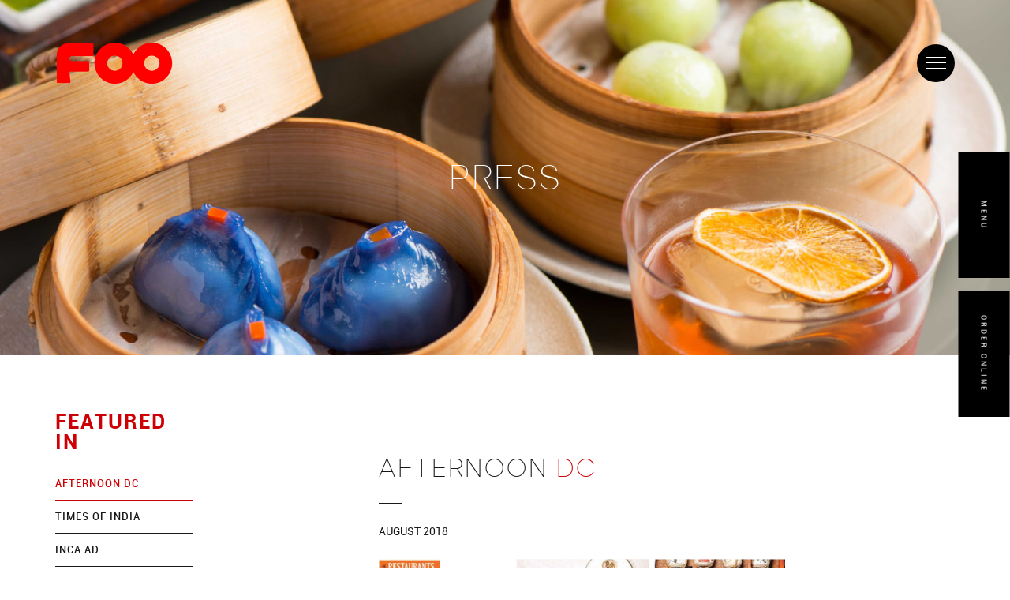

--- FILE ---
content_type: text/html; charset=UTF-8
request_url: https://fooasiantapas.com/press/
body_size: 4456
content:
<!DOCTYPE html>
<html lang="en">
<head>
	<title>See What the Press Says About Our Foo Asian Tapas</title>
	<meta name="description" content="Discover why the press loves Foo. From bold Asian food to standout Asian tapas, see why we're a top pan Asian restaurant.">
  	<meta name="keywords" content="Asian food">
  	<link rel="alternate" href="https://fooasiantapas.com/press/" hreflang="en"/>
	<meta charset="utf-8">
<meta name="viewport" content="width=device-width, initial-scale=1.0">
<meta name="description" content="The Foo Dining Experience is more than a meal-it's a shared experience that celebrates modern    
    Asian flavors and design">
<link rel="icon" href="https://fooasiantapas.com/favicon.ico" type="image/x-icon">
<link rel="stylesheet" type="text/css" href="https://fooasiantapas.com/css/boostrap.css">
<link rel="stylesheet" type="text/css" href="https://fooasiantapas.com/css/lightgallery.min.css">
<link rel="stylesheet" type="text/css" href="https://fooasiantapas.com/css/wow.css">
<link rel="stylesheet" type="text/css" href="https://fooasiantapas.com/css/owl.carousel.min.css">
<link rel="stylesheet" type="text/css" href="https://fooasiantapas.com/css/home.css">
<link rel="stylesheet" type="text/css" href="https://fooasiantapas.com/css/jquery.ptTimeSelect.css">
<link rel="stylesheet" type="text/css" href="https://fooasiantapas.com/css/common.css">

<!-- Global site tag (gtag.js) - Google Analytics -->
<!-- <script async src="https://www.googletagmanager.com/gtag/js?id=G-C6B0H0EQZF"></script>
<script>
  window.dataLayer = window.dataLayer || [];
  function gtag(){dataLayer.push(arguments);}
  gtag('js', new Date());

  gtag('config', 'G-C6B0H0EQZF');
</script> -->

<!-- Google tag (gtag.js) <script async src="https://www.googletagmanager.com/gtag/js?id=G-C9EY633MZG"></script> <script>   window.dataLayer = window.dataLayer || [];   function gtag(){dataLayer.push(arguments);}   gtag('js', new Date());   gtag('config', 'G-C9EY633MZG'); </script> -->

<!-- Google Tag Manager -->
<script>(function(w,d,s,l,i){w[l]=w[l]||[];w[l].push({'gtm.start':
new Date().getTime(),event:'gtm.js'});var f=d.getElementsByTagName(s)[0],
j=d.createElement(s),dl=l!='dataLayer'?'&l='+l:'';j.async=true;j.src=
'https://www.googletagmanager.com/gtm.js?id='+i+dl;f.parentNode.insertBefore(j,f);
})(window,document,'script','dataLayer','GTM-K4R4DKF7');</script>
<!-- End Google Tag Manager -->
 
<!-- Google tag (gtag.js) --> 
 <!-- <script async src="https://www.googletagmanager.com/gtag/js?id=G-C9EY633MZG"></script> <script> window.dataLayer = window.dataLayer || []; function gtag(){dataLayer.push(arguments);} gtag('js', new Date()); gtag('config', 'G-C9EY633MZG'); </script> -->

<!-- Google tag (gtag.js) --> <script async src="https://www.googletagmanager.com/gtag/js?id=G-C9EY633MZG"></script> <script> window.dataLayer = window.dataLayer || []; function gtag(){dataLayer.push(arguments);} gtag('js', new Date()); gtag('config', 'G-C9EY633MZG'); </script>



<!-- Meta Pixel Code -->
<!-- <script>
!function(f,b,e,v,n,t,s)
{if(f.fbq)return;n=f.fbq=function(){n.callMethod?
n.callMethod.apply(n,arguments):n.queue.push(arguments)};
if(!f._fbq)f._fbq=n;n.push=n;n.loaded=!0;n.version='2.0';
n.queue=[];t=b.createElement(e);t.async=!0;
t.src=v;s=b.getElementsByTagName(e)[0];
s.parentNode.insertBefore(t,s)}(window, document,'script',
'https://connect.facebook.net/en_US/fbevents.js');
fbq('init', '779953417319795');
fbq('track', 'PageView');
</script>
<noscript><img height="1" width="1" style="display:none"
src="https://www.facebook.com/tr?id=779953417319795&ev=PageView&noscript=1"
/></noscript> -->
<!-- End Meta Pixel Code -->

<!-- Meta Pixel Code -->
<script>
!function(f,b,e,v,n,t,s)
{if(f.fbq)return;n=f.fbq=function(){n.callMethod?
n.callMethod.apply(n,arguments):n.queue.push(arguments)};
if(!f._fbq)f._fbq=n;n.push=n;n.loaded=!0;n.version='2.0';
n.queue=[];t=b.createElement(e);t.async=!0;
t.src=v;s=b.getElementsByTagName(e)[0];
s.parentNode.insertBefore(t,s)}(window, document,'script',
'https://connect.facebook.net/en_US/fbevents.js');
fbq('init', '1965522560858769');
fbq('track', 'PageView');
</script>
<noscript><img height="1" width="1" style="display:none"
src="https://www.facebook.com/tr?id=1965522560858769&ev=PageView&noscript=1"
/></noscript>
<!-- End Meta Pixel Code -->

<script type="application/ld+json">
{
  "@context": "https://schema.org",
  "@type": "Organization",
  "name": "Foo",
  "alternateName": "Foo Asian Tapas",
  "url": "https://fooasiantapas.com/",
  "logo": "https://fooasiantapas.com/images/common/logo.png",
  "contactPoint": {
    "@type": "ContactPoint",
    "telephone": "86574 07773",
    "contactType": "reservations",
    "contactOption": "TollFree",
    "areaServed": "IN",
    "availableLanguage": "en"
  },
  "sameAs": [
    "https://www.facebook.com/FooIndia",
    "https://www.instagram.com/fooindia/"
  ]
}
</script>

</head>
<body>
<!-- Google Tag Manager (noscript) -->
<noscript><iframe src="https://www.googletagmanager.com/ns.html?id=GTM-K4R4DKF7"
height="0" width="0" style="display:none;visibility:hidden"></iframe></noscript>
<!-- End Google Tag Manager (noscript) -->


<header>
	<div class="fw mfw">
		<a href="https://fooasiantapas.com/" class="logo"><img src="https://fooasiantapas.com/images/common/logo.png" alt="Foo Asian Tapas Official Logo" class="fw mfw"></a>
		<div class="menuicon pc_menuicon">
			<span>&nbsp;</span>
			<span>&nbsp;</span>
			<span>&nbsp;</span>
			<span>&nbsp;</span>
		</div>
		<div class="nav dn mdn wow fadeIn animated">
			<div class="fw mfw pxy mpxy mobiletop">				
				<a href="https://fooasiantapas.com/" class="logo_menu_inside hidden-xs"><img src="https://fooasiantapas.com/images/common/logo.png" alt="Foo Asian Tapas Official Logo" class="fw mfw"></a>
				<div class="fw mfw ht1 mht1"></div>
				<ul>
					<li class="i hidden-xs">
						<a href="https://fooasiantapas.com/menu" class="" >MENU</a>
						<span class="fw mfw ht1 mht1 bg18">&nbsp;</span>
					</li>
					<li class="i visible-xs">
						<a href="javascript:void(0);" class="submenu " >MENU</a>
						<ul class="mdn">
							<li><a href="https://fooasiantapas.com/menu#eat" class="" >EAT</a></li>
							<li><a href="https://fooasiantapas.com/menu#drink" class="" >DRINK</a></li>
						</ul>
						<span class="fw mfw ht1 mht1 bg18">&nbsp;</span>
					</li>
					<li class="ii">
						<a href="https://fooasiantapas.com/about" class="" >ABOUT</a>
						<span class="fw mfw ht1 mht1 bg18">&nbsp;</span>
					</li>
					<li class="iii">
						<a href="https://fooasiantapas.com/press" class="active" >PRESS</a>
						<span class="fw mfw ht1 mht1 bg18">&nbsp;</span>
					</li>
					<li class="iiii hidden-xs">
						<a href="https://fooasiantapas.com/reservations" class="" >RESERVATIONS</a>
						<span class="fw mfw ht1 mht1 bg18">&nbsp;</span>
					</li>
					<li class="iiii visible-xs">
						<a href="javascript:void(0);" class="submenu " >RESERVATIONS</a>
						<ul class="mdn">
							<li>
								<a href="javascript:void(0);" class="submenuchild " ><span>&nbsp;</span>MUMBAI</a>
								<ul class="mdn">									
									<li><a href="https://fooasiantapas.com/reservations#lower-parel" class="" >LOWER PAREL</a></li>
									<li><a href="https://fooasiantapas.com/reservations#churchgate" class="" >CHURCHGATE</a></li>
									<li><a href="https://fooasiantapas.com/reservations#andheri" class="" >ANDHERI</a></li>
									<li><a href="https://fooasiantapas.com/reservations#bandra-west" class="" >BANDRA WEST</a></li>
									<li><a href="https://fooasiantapas.com/reservations#bkc" class="" >BKC</a></li>
									<li><a href="https://fooasiantapas.com/reservations#powai" class="" >POWAI</a></li>
									<li><a href="https://fooasiantapas.com/reservations#goregaon-e" class="" >GOREGAON E</a></li>
									<li><a href="https://fooasiantapas.com/reservations#thane" class="" >THANE</a></li>
								</ul>
							</li>
							<li class="ka">
								<a href="javascript:void(0);" class="submenuchild " ><span>&nbsp;</span>BENGALURU</a>
								<ul class="mdn">									
									<li><a href="https://fooasiantapas.com/reservations#brigade-road" class="" >BRIGADE ROAD</a></li>									
									<li><a href="https://fooasiantapas.com/reservations#rajajinagar" class="" >RAJAJINAGAR</a></li>
								</ul>
							</li>
							<li class="ka">
								<a href="javascript:void(0);" class="submenuchild " ><span>&nbsp;</span>AHMEDABAD</a>
								<ul class="mdn">									
									<li><a href="https://fooasiantapas.com/reservations#thaltej" class="" >THALTEJ</a></li>
								</ul>
							</li>
							<li class="ka">
								<a href="javascript:void(0);" class="submenuchild " ><span>&nbsp;</span>HYDERABAD</a>
								<ul class="mdn">									
									<li><a href="https://fooasiantapas.com/reservations#madhapur" class="" >MADHAPUR</a></li>
								</ul>
							</li>
						</ul>
						<span class="fw mfw ht1 mht1 bg18">&nbsp;</span>
					</li>
					<li class="iiiii">
						<a href="https://orders.fooasiantapas.com/order-online/" target="_blank">ORDER ONLINE</a>
					</li>
				</ul>
				<div class="social fw mfw txc">
					<a href="https://fooasiantapas.com/reservations" class="ic_call i">&nbsp;</a>
					<a href="https://www.instagram.com/fooindia/?igshid=YmMyMTA2M2Y%3D" target="_blank" class="ic_inst ii">&nbsp;</a>
					<a href="https://www.facebook.com/FooIndia" target="_blank" class="ic_fb iii">&nbsp;</a>
				</div>
			</div>
		</div>
	</div>
</header>


<div class="menuorder hidden-xs">
	<a href="https://fooasiantapas.com/menu" class="">MENU</a>
	<a href="https://orders.fooasiantapas.com/order-online/" target="_blank">ORDER ONLINE</a>
</div><link rel="stylesheet" type="text/css" href="https://fooasiantapas.com/css/selectbox.css">
<link rel="stylesheet" type="text/css" href="https://fooasiantapas.com/css/press.css">

<section class="commonClass" id="HomePage">
	
<section class="pr mpr banner">
	<img src="https://fooasiantapas.com/images/press/banner.jpg" alt="Press Coverage Banner" class="fw pxy hidden-xs">
	<img src="https://fooasiantapas.com/images/press/mobile/banner.jpg" alt="Foo Press Banner for Mobile" class="fw pxb visible-xs">
	<h2 class="pxy mpxy"><span class="wow fadeInUp slow animated dib">PRESS</span></h2>
</section>

<section>
	<div class="fw press">
		<div class="container-fluid">
			<div class="row">
				<div class="col-md-2 col-xs-12">
					<div class="fw mpr leftdesc">
						<h6 class="active mdn">FEATURED IN</h6>
						<ul class="listnews tab mdn">
							<li rel="Afternoon" class="active">AFTERNOON DC</li>
							<li rel="Times">TIMES OF INDIA</li>
							<li rel="Inca">INCA AD</li>
							<li rel="Forbes">FORBES</li>
							<li rel="Uppercrust">UPPERCRUST</li>
							<li rel="Man">MAN’S WORLD</li>
						</ul>
						<div class="fw visible-xs selectbox_main">
							<select id="select">
								<option value="Afternoon">AFTERNOON DC</option>
								<option value="Times">TIMES OF INDIA</option>
								<option value="Inca">INCA AD</option>
								<option value="Forbes">FORBES</option>
								<option value="Uppercrust">UPPERCRUST</option>
								<option value="Man">MAN’S WORLD</option>
							</select>
						</div>
					</div>
				</div>
				<div class="col-md-8 col-md-offset-1 col-xs-12 col-xs-offset-0">
				<div class="row">
				<div class="col-md-8 col-md-offset-2 col-xs-12 col-xs-offset-0">
					<div class="fw mfw" id="lightgallery">
						<a href="https://fooasiantapas.com/images/press/large/press_afternoon_dc.jpg"  alt="Foo Asian Tapas in Afternoon DC" id="Afternoon" class="tabdesc" style="display: block;">
							<div class="fwp mfwp rightdesc">
								<div class="fw text_above wow fadeInUp slow animated">
									<h4>AFTERNOON <span>DC</span></h4>
									<div class="fw f0"><div class="dashline">&nbsp;</div></div>
									<h6>AUGUST 2018<br><br><br></h6>
								</div>
								<div class="fwp mfwp report_imgs">
									<img src="https://fooasiantapas.com/images/press/press_afternoon_dc.jpg" alt="Foo Asian Tapas in Afternoon DC" class="fw mfw">
									<div class="overlaylight pxy mpxy">&nbsp;</div>
									<div class="plus pxy mpxy">&nbsp;</div>
								</div>
							</div>
						</a>
						<a href="https://fooasiantapas.com/images/press/large/press_times_of_india.jpg" alt="Foo Press Times of India" id="Times" class="tabdesc dn mdn">
							<div class="fwp mfwp rightdesc">
								<div class="fw text_above">
									<h4>TIMES OF <span>INDIA</span></h4>
									<div class="fw f0"><div class="dashline">&nbsp;</div></div>
									<h6>AUGUST 2018<br><br><br></h6>
								</div>
								<div class="fwp mfwp report_imgs">
									<img src="https://fooasiantapas.com/images/press/press_times_of_india.jpg" alt="Foo Press Times of India" class="fw mfw">
									<div class="overlaylight pxy mpxy">&nbsp;</div>
									<div class="plus pxy mpxy">&nbsp;</div>
								</div>
							</div>
						</a>
						<a href="https://fooasiantapas.com/images/press/large/press_inca_ad.jpg" alt="Foo Featured in Inca Ad" id="Inca" class="tabdesc dn mdn">
							<div class="fwp mfwp rightdesc">
								<div class="fw text_above">
									<h4><span>INCA</span> AD</h4>
									<div class="fw f0"><div class="dashline">&nbsp;</div></div>
									<h6>AUGUST 2018<br><br><br></h6>
								</div>
								<div class="fwp mfwp report_imgs">
									<img src="https://fooasiantapas.com/images/press/press_inca_ad.jpg" alt="Foo Featured in Inca Ad" class="fw mfw">
									<div class="overlaylight pxy mpxy">&nbsp;</div>
									<div class="plus pxy mpxy">&nbsp;</div>
								</div>
							</div>
						</a>
						<a href="https://fooasiantapas.com/images/press/large/press_forbes.jpg" alt="Foo Asian Tapas featured in Forbes" id="Forbes" class="tabdesc dn mdn">
							<div class="fwp mfwp rightdesc">
								<div class="fw text_above">
									<h4><span>FORBES</span></h4>
									<div class="fw f0"><div class="dashline">&nbsp;</div></div>
									<h6>SEPTEMBER 2018<br><br><br></h6>
								</div>
								<div class="fwp mfwp report_imgs">
									<img src="https://fooasiantapas.com/images/press/press_forbes.jpg" alt="Foo Asian Tapas featured in Forbes" class="fw mfw">
									<div class="overlaylight pxy mpxy">&nbsp;</div>
									<div class="plus pxy mpxy">&nbsp;</div>
								</div>
							</div>
						</a>
						<a href="https://fooasiantapas.com/images/press/large/press_uppercrust.jpg" alt="Presee Release Foo Asian Tapas Mumbai restaurant" id="Uppercrust" class="tabdesc dn mdn">
							<div class="fwp mfwp rightdesc">
								<div class="fw text_above">
									<h4><span>UPPERCRUST</span></h4>
									<div class="fw f0"><div class="dashline">&nbsp;</div></div>
									<h6>SEPTEMBER 2018<br><br><br></h6>
								</div>
								<div class="fwp report_imgs">
									<img src="https://fooasiantapas.com/images/press/press_uppercrust.jpg" alt="Presee Release Foo Asian Tapas Mumbai restaurant" class="fw mfw">
									<div class="overlaylight pxy mpxy">&nbsp;</div>
									<div class="plus pxy mpxy">&nbsp;</div>
								</div>
							</div>
						</a>
						<a href="https://fooasiantapas.com/images/press/large/press_mans_world.jpg" alt="Foo Asian Tapas Mumbai dining press release" id="Man" class="tabdesc dn mdn">
							<div class="fwp mfwp rightdesc">
								<div class="fw text_above">
									<h4>MAN’S<span> WORLD</span></h4>
									<div class="fw f0"><div class="dashline">&nbsp;</div></div>
									<h6>SEPTEMBER 2018<br><br><br></h6>
								</div>
								<div class="fwp report_imgs">
									<img src="https://fooasiantapas.com/images/press/press_mans_world.jpg" alt="Foo Asian Tapas Mumbai dining press release" class="fw mfw">
									<div class="overlaylight pxy mpxy">&nbsp;</div>
									<div class="plus pxy mpxy">&nbsp;</div>
								</div>
							</div>
						</a>
					</div>
				</div>
				</div>
				</div>
			</div>
		</div>
	</div>
</section>

</section>


<footer class="pr">
	<div class="fw ht1 mht1 bg18">&nbsp;</div>
	<div class="fw footer">
		<div class="leftdesc">
			<a href="javascript:void(0);" class="logo_footer"><img src="https://fooasiantapas.com/images/common/logo.png" alt="Foo Asian Tapas Official Logo" class="fw"></a>
			<div class="social_footer social fw">
				<div class="fw">
					<a href="https://fooasiantapas.com/connect" class="ic_call">&nbsp;</a>
					<a href="https://www.instagram.com/fooindia/?igshid=YmMyMTA2M2Y%3D" target="_blank" class="ic_inst">&nbsp;</a>
					<a href="https://www.facebook.com/FooIndia" target="_blank" class="ic_fb">&nbsp;</a>
				</div>
				<p class="termsprivacy fw hidden-xs"><a href="https://fooasiantapas.com/terms-and-conditions">TERMS & CONDITIONS</a> AND <a href="https://fooasiantapas.com/privacy-policy">PRIVACY POLICY</a></p>
				<p class="termsprivacy fw visible-xs"><a href="https://fooasiantapas.com/terms-and-conditions">TERMS & CONDITIONS</a> & <a href="https://fooasiantapas.com/privacy-policy">PRIVACY POLICY</a></p>
			</div>
		</div>
		<div class="rightdesc">
			<div class="fw">
				<p>©<a href="http://pebblestreet.in/" target="_blank">Pebble Street Hospitality</a> 2024</p><br>
				<p>Designed By <a href="http://www.dingbat.co.in/" target="_blank">Dingbat</a></p>
				
			</div>
		</div>
	</div>

<div class="scrollarrowup">&nbsp;</div>
</footer>
</body>
</html><script type="text/javascript" src="https://fooasiantapas.com/js/jquery-3.5.1.min.js"></script>
<script type="text/javascript" src="https://fooasiantapas.com/js/jquery.validate.min.js"></script>
<script type="text/javascript" src="https://fooasiantapas.com/js/lightgallery.min.js"></script>
<script type="text/javascript" src="https://fooasiantapas.com/js/owl.carousel.min.js"></script>
<!-- <script type="text/javascript" src="https://fooasiantapas.com/js/instahistory.js"></script> -->
<script type="text/javascript" src="https://fooasiantapas.com/js/marquee3k.min.js"></script>
<script type="text/javascript" src="https://fooasiantapas.com/js/jquery.nicescroll.min.js"></script>
<script type="text/javascript" src="https://fooasiantapas.com/js/wow.min.js"></script>
<script type="text/javascript" src="https://fooasiantapas.com/js/jquery.ptTimeSelect.js"></script>
<!-- <link rel="stylesheet" type="text/css" href="http://ajax.googleapis.com/ajax/libs/jqueryui/1.8.21/themes/redmond/jquery-ui.css" /> -->
<script type="text/javascript" src="https://fooasiantapas.com/js/main.js"></script>
<script type="text/javascript">

$(document).ready(function(){


new WOW().init();
$('#lightgallery').lightGallery();


$("header .menuicon").click(function(){
    $(this).toggleClass('active')
    $(this).next().toggleClass('active')
});



$("header .menuicon").click(function(){
    $(this).next().toggleClass('fadeInUp_aa')
});

$(".menuorder a:first-child").click(function(){
    $(this).toggleClass('active')
});

// $(".nav ul li.submenu").click(function() {
//     $('.nav ul li.submenu ul').slideUp();
//     $('.nav ul li.submenu').removeClass('active');
//     $(this).addClass('active');
//     $(this).find('ul').slideToggle();
// });


$(".nav ul li .submenu").click(function(){
    if ($(this).hasClass('active')) {
        $('.nav ul li .submenu').removeClass('active');
        $('.nav ul li .submenu').next().slideUp();
        return true;
    }
  
    $('.nav ul li .submenu').removeClass('active');
    $('.nav ul li .submenu').next().slideUp();
  
    $(this).addClass('active');
    $(this).next().slideDown();
});

$(".nav ul li .submenuchild").click(function(){
    if ($(this).hasClass('active')) {
        $('.nav ul li .submenuchild').removeClass('active');
        $('.nav ul li .submenuchild').next().slideUp();
        // $(this).parent().parent().siblings().removeClass('active');
        return true;
    }
  
    $('.nav ul li .submenuchild').removeClass('active');
    $('.nav ul li .submenuchild').next().slideUp();

        // $(this).parent().parent().siblings().removeClass('active');
  
    // $(this).parent().parent().siblings().addClass('active');
    $(this).addClass('active');
    $(this).next().slideDown();
});

// $(".nav ul li .submenuchild").click(function(){
//   if ($(this).hasClass('active')) {
//     $('.nav ul li .submenuchild').removeClass('active');
//     $('.nav ul li .submenuchild').next().slideUp();
//     return false;
//   }
  
//     $('.nav ul li .submenuchild').removeClass('active');
//     $('.nav ul li .submenuchild').next().slideUp();
  
//     $(this).addClass('active');
//     $(this).next().slideDown();
// });
	
});

$(document).ready(function() {
    var $window = $(window);

    function checkWidth() {
        var windowsize = $window.width();
        if (windowsize > 768) {
            $("header .nav").click(function(){
    $(this).removeClass('active')
    $(this).prev().removeClass('active')
    $(this).removeClass('fadeInUp_aa')    
});

        }
    }
    checkWidth();
    $(window).resize(checkWidth);
});
</script>
<script type="text/javascript" src="https://fooasiantapas.com/js/jquery.selectBox.js"></script>
<script type="text/javascript">
	
$(document).ready(function(){


$(window).scroll(function() {
 var scrollDistance = $(window).scrollTop() - 0;
 $('.scrollarrowuplink').each(function(i) {
     if ($(this).position().top <= scrollDistance) {
                $('.scrollarrowup .active').removeClass('active');
                $('.scrollarrowup').eq(i).addClass('active');
     } else {
         $('.scrollarrowup').eq(i).removeClass('active');
     }
 });
}).scroll();

$(function() {
        $('#select').change(function(){
            $('.tabdesc').hide();
            $('#' + $(this).val()).show();
        });
    });



});


$(document).ready(function() {
    $("select").selectBox({keepInViewport:false,mobile:true});
});
</script>


--- FILE ---
content_type: text/css
request_url: https://fooasiantapas.com/css/boostrap.css
body_size: 2430
content:
*{-webkit-box-sizing:border-box;-moz-box-sizing:border-box;box-sizing:border-box}*:before,*:after{-webkit-box-sizing:border-box;-moz-box-sizing:border-box;box-sizing:border-box}.clearfix:before,.clearfix:after,.dl-horizontal dd:before,.dl-horizontal dd:after,.container:before,.container:after,.container-fluid:before,.container-fluid:after,.row:before,.row:after,.form-horizontal .form-group:before,.form-horizontal .form-group:after,.btn-toolbar:before,.btn-toolbar:after,.btn-group-vertical>.btn-group:before,.btn-group-vertical>.btn-group:after,.nav:before,.nav:after,.navbar:before,.navbar:after,.navbar-header:before,.navbar-header:after,.navbar-collapse:before,.navbar-collapse:after,.pager:before,.pager:after,.panel-body:before,.panel-body:after,.modal-footer:before,.modal-footer:after{display:table;content:" "}.clearfix:after,.dl-horizontal dd:after,.container:after,.container-fluid:after,.row:after,.form-horizontal .form-group:after,.btn-toolbar:after,.btn-group-vertical>.btn-group:after,.nav:after,.navbar:after,.navbar-header:after,.navbar-collapse:after,.pager:after,.panel-body:after,.modal-footer:after{clear:both}.row{margin-right:-15px;margin-left:-15px}.container{padding-right:15px;padding-left:15px;margin-right:auto;margin-left:auto}.container-fluid{padding-right:15px;padding-left:15px;margin-right:auto;margin-left:auto}@media (min-width:768px){.container{width:750px}}@media (min-width:992px){.container{width:970px}}@media (min-width:1200px){.container{width:1140px}}.col-xs-1,.col-sm-1,.col-md-1,.col-lg-1,.col-xs-2,.col-sm-2,.col-md-2,.col-md-2-5,.col-lg-2,.col-xs-3,.col-sm-3,.col-md-3,.col-lg-3,.col-xs-4,.col-sm-4,.col-md-4,.col-lg-4,.col-xs-5,.col-sm-5,.col-md-5,.col-lg-5,.col-xs-6,.col-sm-6,.col-md-6,.col-lg-6,.col-xs-7,.col-sm-7,.col-md-7,.col-lg-7,.col-xs-8,.col-sm-8,.col-md-8,.col-lg-8,.col-xs-9,.col-sm-9,.col-md-9,.col-lg-9,.col-xs-10,.col-sm-10,.col-md-10,.col-lg-10,.col-xs-11,.col-sm-11,.col-md-11,.col-lg-11,.col-xs-12,.col-sm-12,.col-md-12,.col-lg-12{position:relative;min-height:1px;padding-right:15px;padding-left:15px}.col-xs-1,.col-xs-2,.col-xs-3,.col-xs-4,.col-xs-5,.col-xs-6,.col-xs-7,.col-xs-8,.col-xs-9,.col-xs-10,.col-xs-11,.col-xs-12{float:left}.col-xs-12{width:100%}.col-xs-11{width:91.66666667%}.col-xs-10{width:83.33333333%}.col-xs-9{width:75%}.col-xs-8{width:66.66666667%}.col-xs-7{width:58.33333333%}.col-xs-6{width:50%}.col-xs-5{width:41.66666667%}.col-xs-4{width:33.33333333%}.col-xs-3{width:25%}.col-xs-2{width:16.66666667%}.col-xs-1{width:8.33333333%}.col-xs-offset-12{margin-left:100%}.col-xs-offset-11{margin-left:91.66666667%}.col-xs-offset-10{margin-left:83.33333333%}.col-xs-offset-9{margin-left:75%}.col-xs-offset-8{margin-left:66.66666667%}.col-xs-offset-7{margin-left:58.33333333%}.col-xs-offset-6{margin-left:50%}.col-xs-offset-5{margin-left:41.66666667%}.col-xs-offset-4{margin-left:33.33333333%}.col-xs-offset-3{margin-left:25%}.col-xs-offset-2{margin-left:16.66666667%}.col-xs-offset-1{margin-left:8.33333333%}.col-xs-offset-0{margin-left:0}@media (min-width:768px){.col-sm-1,.col-sm-2,.col-sm-3,.col-sm-4,.col-sm-5,.col-sm-6,.col-sm-7,.col-sm-8,.col-sm-9,.col-sm-10,.col-sm-11,.col-sm-12{float:left}.col-sm-12{width:100%}.col-sm-11{width:91.66666667%}.col-sm-10{width:83.33333333%}.col-sm-9{width:75%}.col-sm-8{width:66.66666667%}.col-sm-7{width:58.33333333%}.col-sm-6{width:50%}.col-sm-5{width:41.66666667%}.col-sm-4{width:33.33333333%}.col-sm-3{width:25%}.col-sm-2{width:16.66666667%}.col-sm-1{width:8.33333333%}.col-sm-offset-12{margin-left:100%}.col-sm-offset-11{margin-left:91.66666667%}.col-sm-offset-10{margin-left:83.33333333%}.col-sm-offset-9{margin-left:75%}.col-sm-offset-8{margin-left:66.66666667%}.col-sm-offset-7{margin-left:58.33333333%}.col-sm-offset-6{margin-left:50%}.col-sm-offset-5{margin-left:41.66666667%}.col-sm-offset-4{margin-left:33.33333333%}.col-sm-offset-3{margin-left:25%}.col-sm-offset-2{margin-left:16.66666667%}.col-sm-offset-1{margin-left:8.33333333%}.col-sm-offset-0{margin-left:0}}@media (min-width:992px){.col-md-1,.col-md-2,.col-md-2-5,.col-md-3,.col-md-4,.col-md-5,.col-md-6,.col-md-7,.col-md-8,.col-md-9,.col-md-10,.col-md-11,.col-md-12{float:left}.col-md-12{width:100%}.col-md-11{width:91.66666667%}.col-md-10{width:83.33333333%}.col-md-9{width:75%}.col-md-8{width:66.66666667%}.col-md-7{width:58.33333333%}.col-md-6{width:50%}.col-md-5{width:41.66666667%}.col-md-4{width:33.33333333%}.col-md-3{width:25%}.col-md-2-5{width:20%}.col-md-2{width:16.66666667%}.col-md-1{width:8.33333333%}.col-md-offset-12{margin-left:100%}.col-md-offset-11{margin-left:91.66666667%}.col-md-offset-10{margin-left:83.33333333%}.col-md-offset-9{margin-left:75%}.col-md-offset-8{margin-left:66.66666667%}.col-md-offset-7{margin-left:58.33333333%}.col-md-offset-6{margin-left:50%}.col-md-offset-5{margin-left:41.66666667%}.col-md-offset-4{margin-left:33.33333333%}.col-md-offset-3{margin-left:25%}.col-md-offset-2{margin-left:16.66666667%}.col-md-offset-1{margin-left:8.33333333%}.col-md-offset-0{margin-left:0}}@media (min-width:1200px){.col-lg-1,.col-lg-2,.col-lg-3,.col-lg-4,.col-lg-5,.col-lg-6,.col-lg-7,.col-lg-8,.col-lg-9,.col-lg-10,.col-lg-11,.col-lg-12{float:left}.col-lg-12{width:100%}.col-lg-11{width:91.66666667%}.col-lg-10{width:83.33333333%}.col-lg-9{width:75%}.col-lg-8{width:66.66666667%}.col-lg-7{width:58.33333333%}.col-lg-6{width:50%}.col-lg-5{width:41.66666667%}.col-lg-4{width:33.33333333%}.col-lg-3{width:25%}.col-lg-2{width:16.66666667%}.col-lg-1{width:8.33333333%}.col-lg-offset-12{margin-left:100%}.col-lg-offset-11{margin-left:91.66666667%}.col-lg-offset-10{margin-left:83.33333333%}.col-lg-offset-9{margin-left:75%}.col-lg-offset-8{margin-left:66.66666667%}.col-lg-offset-7{margin-left:58.33333333%}.col-lg-offset-6{margin-left:50%}.col-lg-offset-5{margin-left:41.66666667%}.col-lg-offset-4{margin-left:33.33333333%}.col-lg-offset-3{margin-left:25%}.col-lg-offset-2{margin-left:16.66666667%}.col-lg-offset-1{margin-left:8.33333333%}.col-lg-offset-0{margin-left:0}}.visible-xs{display:none!important}@media (max-width:767px){.hidden-xs{display:none!important}.visible-xs{display:block!important}}@media (min-width:768px) and (max-width:991px){.hidden-sm{display:none}}@media (min-width:992px) and (max-width:1199px){.hidden-md{display:none}}@media (min-width:1200px){.hidden-lg{display:none}}html,body,div,span,applet,object,iframe,h1,h2,h3,h4,h5,h6,p,blockquote,pre,a,abbr,acronym,address,big,cite,code,del,dfn,em,font,img,ins,kbd,q,s,samp,small,strike,strong,sub,sup,tt,var,b,u,i,center,dl,dt,dd,ol,ul,li,fieldset,form,label,legend,table,caption,tbody,tfoot,thead,tr,th,td{margin:0;padding:0;border:0;outline:0;font-size:100%;vertical-align:baseline;text-decoration:none;background:#fff0;font-weight:400}body{line-height:1}ol,ul{list-style:none}blockquote,q{quotes:none}blockquote:before,blockquote:after,q:before,q:after{content:'';content:none}:focus{outline:0}ins{text-decoration:none}del{text-decoration:line-through}table{border-collapse:collapse;border-spacing:0}form textarea{resize:none}a:hover,a:focus,a:active{text-decoration:none!important;color:inherit;outline:none!important}html{-webkit-text-size-adjust:100%;-ms-text-size-adjust:100%;margin:0}@media (min-width:767px){.ht0,.ht1,.ht2,.ht3,.ht4,.ht5,.ht6,.ht7,.ht8,.ht9,.ht10,.ht11,.ht12,.ht13,.ht14,.ht15,.ht20,.ht30,.ht40,.ht50,.ht60,.ht70,.ht80,.ht90,.ht100,.ht110,.ht120,.ht130,.ht140,.ht150,.ht160,.ht170,.ht180,.ht190,.ht200{width:100%;float:left;font-size:0}.ht0{height:0}.ht1{height:1px}.ht2{height:2px}.ht3{height:3px}.ht4{height:4px}.ht5{height:5px}.ht6{height:6px}.ht7{height:7px}.ht8{height:8px}.ht9{height:9px}.ht10{height:10px}.ht11{height:11px}.ht12{height:12px}.ht13{height:13px}.ht14{height:14px}.ht15{height:15px}.ht20{height:20px}.ht30{height:30px}.ht40{height:40px}.ht50{height:50px}.ht60{height:60px}.ht70{height:70px}.ht80{height:80px}.ht90{height:90px}.ht100{height:100px}.ht110{height:110px}.ht120{height:120px}.ht130{height:130px}.ht140{height:140px}.ht150{height:150px}.ht160{height:160px}.ht170{height:170px}.ht180{height:180px}.ht190{height:190px}.ht200{height:200px}.fw,.fwp,.fwh,.fwpc,.fwvh,section,footer,header{width:100%;float:left}.fwp{position:relative}.fwh{height:100%}.fwvh{height:100vh}.fwp,.pr{position:relative}.plb{position:absolute;left:0;bottom:0}.plt{position:absolute;left:0;top:0}.prb{position:absolute;right:0;bottom:0}.prt{position:absolute;right:0;top:0}.pxy{position:absolute;left:50%;top:50%;transform:translate(-50%,-50%)}.ply{position:absolute;left:0;top:50%;transform:translateY(-50%)}.pry{position:absolute;right:0;top:50%;transform:translateY(-50%)}.pxt{position:absolute;left:50%;top:0;transform:translateX(-50%)}.pxb{position:absolute;left:50%;bottom:0;transform:translateX(-50%)}.f0{font-size:0}.pd{padding:0}.pdl{padding-left:0}.pdr{padding-right:0}.mg{margin:0}.txc{text-align:center}.txl{text-align:left}.txr{text-align:right}.fl{float:left}.fnone{float:none!important}.fr{float:right}.dib{display:inline-block}.dibr{display:inline-block;float:right}.dibl{display:inline-block;float:left}.opa0{opacity:0}.dn{display:none}.dfctr{display:flex;justify-content:center;align-items:center}.dfvctr{display:flex;align-items:center}.dfhctr{display:flex;justify-content:center}.bor{border-radius:50%}.bor0{border-radius:0}.uldib li{display:inline-block}.uldi li{display:inline}.ovf{overflow:hidden}}@media (max-width:767px){.mht0,.mht1,.mht2,.mht3,.mht4,.mht5,.mht6,.mht7,.mht8,.mht9,.mht10,.mht11,.mht12,.mht13,.mht14,.mht15,.mht20,.mht30,.mht40,.mht50,.mht60,.mht70,.mht80,.mht90,.mht100,.mht110,.mht120,.mht130,.mht140,.mht150,.mht160,.mht170,.mht180,.mht190,.mht200{width:100%;float:left;font-size:0}.mht0{height:0}.mht1{height:1px}.mht2{height:2px}.mht3{height:3px}.mht4{height:4px}.mht5{height:5px}.mht6{height:6px}.mht7{height:7px}.mht8{height:8px}.mht9{height:9px}.mht10{height:10px}.mht11{height:11px}.mht12{height:12px}.mht13{height:13px}.mht14{height:14px}.mht15{height:15px}.mht20{height:20px}.mht30{height:30px}.mht40{height:40px}.mht50{height:50px}.mht60{height:60px}.mht70{height:70px}.mht80{height:80px}.mht90{height:90px}.mht100{height:100px}.mht110{height:110px}.mht120{height:120px}.mht130{height:130px}.mht140{height:140px}.mht150{height:150px}.mht160{height:160px}.mht170{height:170px}.mht180{height:180px}.mht190{height:190px}.mht200{height:200px}.fw,.mfw,.mfwp,.mfwh,.mfwpc,.mfwvh,section,footer,header{width:100%;float:left}.mfwp{position:relative}.mfwh{height:100%}.mfwvh{height:100vh}.mfwp,.mpr{position:relative}.mplb{position:absolute;left:0;bottom:0}.mplt{position:absolute;left:0;top:0}.mprb{position:absolute;right:0;bottom:0}.mprt{position:absolute;right:0;top:0}.mpxy{position:absolute;left:50%;top:50%;transform:translate(-50%,-50%)}.mply{position:absolute;left:0;top:50%;transform:translateY(-50%)}.mpry{position:absolute;right:0;top:50%;transform:translateY(-50%)}.mpxt{position:absolute;left:50%;top:0;transform:translateX(-50%)}.mpxb{position:absolute;left:50%;bottom:0;transform:translateX(-50%)}.mf0{font-size:0}.mpd{padding:0}.mpdl{padding-left:0}.mpdr{padding-right:0}.mmg{margin:0}.mtxc{text-align:center}.mtxl{text-align:left}.mtxr{text-align:right}.mfl{float:left}.mfnone{float:none!important}.mfr{float:right}.mdib{display:inline-block}.mdibr{display:inline-block;float:right}.mdibl{display:inline-block;float:left}.mopa0{opacity:0}.mdn{display:none}.dfctr{display:flex;justify-content:center;align-items:center}.dfvctr{display:flex;align-items:center}.dfhctr{display:flex;justify-content:center}.bor{border-radius:50%}}

--- FILE ---
content_type: text/css
request_url: https://fooasiantapas.com/css/home.css
body_size: 3226
content:
.hide_widget_name{position:absolute;left:0;width:100%;bottom:0;height:55px;background:#fff;z-index:999999}.eapps-instagram-feed-posts-item-template-tile .eapps-instagram-feed-posts-item-text{font-family:'robotoregular'}#warped{position:relative;display:block;width:0;height:0;position:absolute;top:0;left:198px;z-index:1}#warped>span[class^=w]:nth-of-type(n+0){display:block;position:absolute;-moz-transform-origin:50% 100%;-webkit-transform-origin:50% 100%;-o-transform-origin:50% 100%;-ms-transform-origin:50% 100%;transform-origin:50% 100%}#warped span{font-size:40px;font-weight:regular;font-style:normal;line-height:.65;white-space:pre;overflow:visible;padding:0}#warped .w0{-moz-transform:rotate(-0.99rad);-webkit-transform:rotate(-0.99rad);-o-transform:rotate(-0.99rad);-ms-transform:rotate(-0.99rad);transform:rotate(-0.99rad);width:21px;height:24px;left:153.37px;top:109.95px}#warped .w1{-moz-transform:rotate(-0.81rad);-webkit-transform:rotate(-0.81rad);-o-transform:rotate(-0.81rad);-ms-transform:rotate(-0.81rad);transform:rotate(-0.81rad);width:27px;height:24px;left:168.51px;top:87.38px}#warped .w2{-moz-transform:rotate(-0.6rad);-webkit-transform:rotate(-0.6rad);-o-transform:rotate(-0.6rad);-ms-transform:rotate(-0.6rad);transform:rotate(-0.6rad);width:27px;height:24px;left:192.98px;top:66.85px}#warped .w3{-moz-transform:rotate(-0.45rad);-webkit-transform:rotate(-0.45rad);-o-transform:rotate(-0.45rad);-ms-transform:rotate(-0.45rad);transform:rotate(-0.45rad);width:10px;height:24px;left:221.86px;top:55.18px}#warped .w4{-moz-transform:rotate(-0.32rad);-webkit-transform:rotate(-0.32rad);-o-transform:rotate(-0.32rad);-ms-transform:rotate(-0.32rad);transform:rotate(-0.32rad);width:21px;height:24px;left:235.39px;top:47.6px}#warped .w5{-moz-transform:rotate(-0.15rad);-webkit-transform:rotate(-0.15rad);-o-transform:rotate(-0.15rad);-ms-transform:rotate(-0.15rad);transform:rotate(-0.15rad);width:21px;height:24px;left:260.67px;top:41.67px}#warped .w6{-moz-transform:rotate(0.02rad);-webkit-transform:rotate(0.02rad);-o-transform:rotate(0.02rad);-ms-transform:rotate(0.02rad);transform:rotate(0.02rad);width:23px;height:24px;left:286.59px;top:40.05px}#warped .w7{-moz-transform:rotate(0.21rad);-webkit-transform:rotate(0.21rad);-o-transform:rotate(0.21rad);-ms-transform:rotate(0.21rad);transform:rotate(0.21rad);width:25px;height:24px;left:314.34px;top:43.49px}#warped .w8{-moz-transform:rotate(0.36rad);-webkit-transform:rotate(0.36rad);-o-transform:rotate(0.36rad);-ms-transform:rotate(0.36rad);transform:rotate(0.36rad);width:13px;height:24px;left:343.32px;top:50.33px}#warped .w9{-moz-transform:rotate(0.52rad);-webkit-transform:rotate(0.52rad);-o-transform:rotate(0.52rad);-ms-transform:rotate(0.52rad);transform:rotate(0.52rad);width:27px;height:24px;left:358.85px;top:61.1px}#warped .w10{-moz-transform:rotate(0.71rad);-webkit-transform:rotate(0.71rad);-o-transform:rotate(0.71rad);-ms-transform:rotate(0.71rad);transform:rotate(0.71rad);width:23px;height:24px;left:385.19px;top:78.56px}#warped .w11{-moz-transform:rotate(0.89rad);-webkit-transform:rotate(0.89rad);-o-transform:rotate(0.89rad);-ms-transform:rotate(0.89rad);transform:rotate(0.89rad);width:21px;height:24px;left:404.88px;top:98px}#warped .w12{-moz-transform:rotate(4.98rad);-webkit-transform:rotate(4.98rad);-o-transform:rotate(4.98rad);-ms-transform:rotate(4.98rad);transform:rotate(4.98rad);width:19px;height:24px;left:139.87px;top:156.22px}#warped .w13{-moz-transform:rotate(5.11rad);-webkit-transform:rotate(5.11rad);-o-transform:rotate(5.11rad);-ms-transform:rotate(5.11rad);transform:rotate(5.11rad);width:11px;height:24px;left:150.44px;top:137.34px}#warped .w14{-moz-transform:rotate(5.24rad);-webkit-transform:rotate(5.24rad);-o-transform:rotate(5.24rad);-ms-transform:rotate(5.24rad);transform:rotate(5.24rad);width:19px;height:24px;left:155.46px;top:119.51px}#warped .w15{-moz-transform:rotate(5.37rad);-webkit-transform:rotate(5.37rad);-o-transform:rotate(5.37rad);-ms-transform:rotate(5.37rad);transform:rotate(5.37rad);width:10px;height:24px;left:170.96px;top:103.43px}#warped .w16{-moz-transform:rotate(5.53rad);-webkit-transform:rotate(5.53rad);-o-transform:rotate(5.53rad);-ms-transform:rotate(5.53rad);transform:rotate(5.53rad);width:27px;height:24px;left:178.35px;top:86.15px}#warped .w17{-moz-transform:rotate(5.71rad);-webkit-transform:rotate(5.71rad);-o-transform:rotate(5.71rad);-ms-transform:rotate(5.71rad);transform:rotate(5.71rad);width:17px;height:24px;left:204.67px;top:69.63px}#warped .w18{-moz-transform:rotate(5.86rad);-webkit-transform:rotate(5.86rad);-o-transform:rotate(5.86rad);-ms-transform:rotate(5.86rad);transform:rotate(5.86rad);width:19px;height:24px;left:223.92px;top:58.77px}#warped .w19{-moz-transform:rotate(6rad);-webkit-transform:rotate(6rad);-o-transform:rotate(6rad);-ms-transform:rotate(6rad);transform:rotate(6rad);width:13px;height:24px;left:246.66px;top:51.66px}#warped .w20{-moz-transform:rotate(6.14rad);-webkit-transform:rotate(6.14rad);-o-transform:rotate(6.14rad);-ms-transform:rotate(6.14rad);transform:rotate(6.14rad);width:19px;height:24px;left:264.2px;top:47.37px}#warped .w21{-moz-transform:rotate(6.28rad);-webkit-transform:rotate(6.28rad);-o-transform:rotate(6.28rad);-ms-transform:rotate(6.28rad);transform:rotate(6.28rad);width:13px;height:24px;left:288.14px;top:46px}#warped .w22{-moz-transform:rotate(6.46rad);-webkit-transform:rotate(6.46rad);-o-transform:rotate(6.46rad);-ms-transform:rotate(6.46rad);transform:rotate(6.46rad);width:30px;height:24px;left:305.99px;top:48.44px}#warped .w23{-moz-transform:rotate(6.63rad);-webkit-transform:rotate(6.63rad);-o-transform:rotate(6.63rad);-ms-transform:rotate(6.63rad);transform:rotate(6.63rad);width:10px;height:24px;left:340.09px;top:54.97px}#warped .w24{-moz-transform:rotate(6.73rad);-webkit-transform:rotate(6.73rad);-o-transform:rotate(6.73rad);-ms-transform:rotate(6.73rad);transform:rotate(6.73rad);width:10px;height:24px;left:353.92px;top:60.77px}#warped .w25{-moz-transform:rotate(6.88rad);-webkit-transform:rotate(6.88rad);-o-transform:rotate(6.88rad);-ms-transform:rotate(6.88rad);transform:rotate(6.88rad);width:25px;height:24px;left:365.9px;top:71.99px}#warped .w26{-moz-transform:rotate(7.03rad);-webkit-transform:rotate(7.03rad);-o-transform:rotate(7.03rad);-ms-transform:rotate(7.03rad);transform:rotate(7.03rad);width:11px;height:24px;left:390.84px;top:86.34px}#warped .w27{-moz-transform:rotate(7.14rad);-webkit-transform:rotate(7.14rad);-o-transform:rotate(7.14rad);-ms-transform:rotate(7.14rad);transform:rotate(7.14rad);width:11px;height:24px;left:401.94px;top:97.86px}#warped .w28{-moz-transform:rotate(7.26rad);-webkit-transform:rotate(7.26rad);-o-transform:rotate(7.26rad);-ms-transform:rotate(7.26rad);transform:rotate(7.26rad);width:17px;height:24px;left:410.43px;top:112.98px}#warped .w29{-moz-transform:rotate(7.42rad);-webkit-transform:rotate(7.42rad);-o-transform:rotate(7.42rad);-ms-transform:rotate(7.42rad);transform:rotate(7.42rad);width:19px;height:24px;left:420.64px;top:133.03px}#warped .w30{-moz-transform:rotate(7.55rad);-webkit-transform:rotate(7.55rad);-o-transform:rotate(7.55rad);-ms-transform:rotate(7.55rad);transform:rotate(7.55rad);width:10px;height:24px;left:432.15px;top:151.21px}#warped .w31{-moz-transform:rotate(7.67rad);-webkit-transform:rotate(7.67rad);-o-transform:rotate(7.67rad);-ms-transform:rotate(7.67rad);transform:rotate(7.67rad);width:16px;height:24px;left:433.49px;top:168.67px}#warped .w32{-moz-transform:rotate(7.87rad);-webkit-transform:rotate(7.87rad);-o-transform:rotate(7.87rad);-ms-transform:rotate(7.87rad);transform:rotate(7.87rad);width:36px;height:24px;left:425.95px;top:199.52px}#warped .w33{-moz-transform:rotate(8.08rad);-webkit-transform:rotate(8.08rad);-o-transform:rotate(8.08rad);-ms-transform:rotate(8.08rad);transform:rotate(8.08rad);width:17px;height:24px;left:431.43px;top:230.7px}#warped .w34{-moz-transform:rotate(8.22rad);-webkit-transform:rotate(8.22rad);-o-transform:rotate(8.22rad);-ms-transform:rotate(8.22rad);transform:rotate(8.22rad);width:13px;height:24px;left:427.52px;top:249.79px}#warped .w35{-moz-transform:rotate(8.36rad);-webkit-transform:rotate(8.36rad);-o-transform:rotate(8.36rad);-ms-transform:rotate(8.36rad);transform:rotate(8.36rad);width:19px;height:24px;left:415.64px;top:268.8px}#warped .w36{-moz-transform:rotate(8.49rad);-webkit-transform:rotate(8.49rad);-o-transform:rotate(8.49rad);-ms-transform:rotate(8.49rad);transform:rotate(8.49rad);width:10px;height:24px;left:409.59px;top:285.19px}#warped .w37{-moz-transform:rotate(8.59rad);-webkit-transform:rotate(8.59rad);-o-transform:rotate(8.59rad);-ms-transform:rotate(8.59rad);transform:rotate(8.59rad);width:11px;height:24px;left:399.25px;top:297.15px}#warped .w38{-moz-transform:rotate(8.7rad);-webkit-transform:rotate(8.7rad);-o-transform:rotate(8.7rad);-ms-transform:rotate(8.7rad);transform:rotate(8.7rad);width:11px;height:24px;left:387.85px;top:308.37px}#warped .w39{-moz-transform:rotate(8.81rad);-webkit-transform:rotate(8.81rad);-o-transform:rotate(8.81rad);-ms-transform:rotate(8.81rad);transform:rotate(8.81rad);width:13px;height:24px;left:373.5px;top:318.89px}#warped .w40{-moz-transform:rotate(8.94rad);-webkit-transform:rotate(8.94rad);-o-transform:rotate(8.94rad);-ms-transform:rotate(8.94rad);transform:rotate(8.94rad);width:16px;height:24px;left:355.35px;top:329px}.main_section{height:100vh;overflow:hidden}.main_section .title{display:flex;flex-flow:column}.main_section h2{display:inline-block;background:#fff;padding:6px 32px;letter-spacing:5px;margin-bottom:8px}.main_section h6{display:inline-block;background:#fff;padding:6px 22px;letter-spacing:4px}.main_section h2 span{display:inline-block;font-family:'oktaNeueUltraLight';font-size:46px;line-height:52px;color:#CD0005}.main_section h6 span{display:inline-block;font-family:'robotoLightItalic';font-size:21px;line-height:32px;color:#181818}.main_section h2 span.plt{padding:6px 28px}.main_section h6 span.plt{padding:6px 22px}.main_section .second h6{margin-top:-8px}.placesindicator{padding:20px 0;font-size:30px;line-height:inherit;color:#181818;cursor:pointer;font-family:'oktaNeueUltraLight';letter-spacing:4px;white-space:nowrap;overflow:hidden}.placesindicator a{display:inline-block;margin:0 30px;color:#181818}.placesindicator a:hover{color:#CD0005}.fooSpecial{background:url(../images/home/bg_foospecial.jpg) no-repeat center center;background-size:cover;overflow:hidden}.fooSpecial_desc h2{font-family:'oktaNeueUltraLight';font-size:40px;line-height:45px;color:#181818}.fooSpecial_desc h2 span{font-family:'oktaNeueUltraLight'}.curve{width:1300px}.curve img{width:555px;position:relative;left:472px;top:0}.dishes{width:1300px;z-index:111}.curveline{width:555px;left:472px}.dimsum{position:absolute;left:300px;top:215px}.dimsum img{position:absolute;top:-165px;width:419px;left:-72px}a.circle{text-align:center;position:relative;width:165px;height:165px;border-radius:50%;background:#fff0;display:inline-block;display:flex;justify-content:center;align-items:center}.circle:after{transform:scale(0);opacity:0;content:'';position:absolute;left:0;top:0;width:100%;height:100%;font-size:0;border-radius:50%;background:#181818}.linksdishes .circle:hover:after{opacity:1;transform:scale(1);transition:all 1s linear}.circle span{opacity:0;font-family:'oktaNeueUltraLight';font-size:20px;line-height:25px;color:#fff;letter-spacing:3px;position:relative;z-index:1;transition:all 0s linear;transform:scale(.9)}a.circle:hover span{opacity:1;transition:all 0.6s ease-in-out;transform:scale(1)}.sushi{position:absolute;right:361px;top:356px}.sushi img{width:520px}.jain{position:absolute;left:391px;top:724px}.jain img{width:380px}.chinese{position:absolute;right:310px;top:967px}.chinese img{width:360px}.desserts{position:absolute;left:542px;top:1286px}.desserts img{width:410px}.sticks{position:absolute;left:-140px;bottom:0;z-index:999}.rightsticks{position:absolute;right:-140px;top:0;transform:rotate(-180deg);z-index:999}.sticks img,.rightsticks img{width:410px}.tea{position:absolute;left:0;top:400px;z-index:999}.tea img:first-child{width:217px}.rightsticks .stickr{width:410px}.rightsticks .leaf{width:125px;position:absolute;top:-70px;right:20px}.testdfxctr{display:flex;align-items:center;height:calc(100vh - 136px)}.testmonials{padding:100px 55px 230px;padding:0 55px 0}.imgs_testmonials{display:flex;justify-content:center;align-items:center;flex-flow:row;column-gap:20px}.testmonials h5{font-family:'oktaNeueUltraLight';font-size:29px;line-height:40px;color:#181818;letter-spacing:5px}.testmonials .star{margin-top:20px}.testmonials .star span{width:10px;height:10px;display:inline-block;float:left;background:url(../images/home/star.png)no-repeat center center;background-size:cover;margin-right:6px}.testmonials .star span.blk{background:url(../images/home/star_blk.png) no-repeat center center;background-size:cover}.testmonials p{font-family:'robotoregular';font-size:15px;line-height:24px;color:#181818;margin-top:30px;letter-spacing:1px}.quote{font-family:'GothamBlack';font-size:40px;line-height:inherit;color:#181818;top:0}#feed .col-md-4,#feed .col-sm-4,#feed .col-xs-4{padding:0 8px}#feed a{width:100%;float:left}#feed a img{width:100%;float:left}.bt_bdr{border-bottom:2px solid #181818}.bt_bdr1{border-bottom:1px solid #181818}.india_no1{padding:100px 0;position:relative}.india_no1 h5{margin:0 0 0;font-size:32px;line-height:inherit;color:#181818;cursor:pointer;font-family:'oktaNeueUltraLight';letter-spacing:4px;white-space:nowrap;line-height:48px}.india_no1 .bg_red{position:relative;z-index:1;color:#fff;font-weight:600}.india_no1 .bg_red:after{content:'';z-index:-1;position:absolute;left:-8px;top:50%;transform:translateY(-50%);width:calc(100% + 16px);height:100%;background:#cd0005;padding:0 0;color:#fff;font-weight:600}.india_no1 p{font-family:'robotoregular';font-size:15px;line-height:24px;color:#181818;margin-top:12px;letter-spacing:1px;text-align:justify}.india_no1 p:last-child{margin-bottom:6px}.testmonials .udrlin,.testmonials .udrlin:hover,.india_no1 .udrlin,.india_no1 .udrlin:hover{text-decoration:none!important;border-bottom:1px solid #CD0005;color:#CD0005}.udrlin{text-decoration:underline}.leaf .leaf1{background:url(../images/home/leaf.png) no-repeat center center;background-size:cover;overflow:hidden;position:absolute;bottom:57px;width:65px;height:65px;transform:rotate(26deg)}.leaf .leaf2{background:url(../images/home/leaf.png) no-repeat center center;background-size:cover;overflow:hidden;position:absolute;left:180px;bottom:147px;width:65px;height:65px;transform:rotate(-78deg)}.leaf .leaf3{background:url(../images/home/leaf.png) no-repeat center center;background-size:cover;overflow:hidden;position:absolute;left:39%;top:57px;width:65px;height:65px;transform:rotate(-3deg)}.bold{padding-top:100px!important}.bold p{text-align:justify}.bold .bdr__btm{border-bottom:1px solid #979797;width:70%;line-height:55px}.mtp{margin-top:-15px}@media (max-width:767px){.india_no1{padding:50px 0}.india_no1 h5{font-size:23px;line-height:45px;letter-spacing:2px}.india_no1 p{font-size:13px;line-height:20px;margin-top:24px}.leaf .leaf3{right:10%;top:53px;left:unset}.leaf .leaf2{right:0;bottom:237px;left:unset}.leaf .leaf1{bottom:0;right:140px;left:unset}.bold .bdr__btm{width:100%}.bold{padding-top:50px!important}.logo{width:70px;height:70px}.main_section h2 span{font-size:48px}.testmonials{text-align:center;padding:0 20px;overflow-y:hidden}.testmonials .star{display:flex;justify-content:center;margin-top:15px}.testmonials h5 br{display:none}.testmonials h5{font-size:18px;line-height:28px;letter-spacing:2px}.testmonials p{font-size:13px;line-height:20px;margin-top:24px}.main_section h6 span{font-size:16px;line-height:23px}.main_section h6{letter-spacing:1px}.foospecial_mo h4{text-align:center;font-family:'oktaNeueUltraLight';font-size:23px;line-height:32px;color:#181818;letter-spacing:2px;margin-top:20px}.foospecial_mo h4 span{color:#CD0005}.foospecial_mo a{display:inline-block;font-family:'robotoregular';font-size:11px;padding:20px 40px;background:#181818;color:#fff;letter-spacing:2px;margin-top:12px}.testdfxctr{height:auto;padding:10px 0 80px}.scrollarrowupdown{bottom:70px!important}.main_section{height:calc(100vh - 50px)!important}}

--- FILE ---
content_type: text/css
request_url: https://fooasiantapas.com/css/jquery.ptTimeSelect.css
body_size: 187
content:
#ptTimeSelectCntr{width:250px;font-size:.9em;position:absolute;z-index:10;display:none}#ptTimeSelectCntr .ui-widget{padding:.2em}#ptTimeSelectCntr .ui-widget-header{padding:.2em}#ptTimeSelectCntr #ptTimeSelectUserTime{font-size:larger;padding:.2em;padding-left:1em;text-align:center}#ptTimeSelectCntr #ptTimeSelectCloseCntr{display:block;padding:.2em}#ptTimeSelectCntr #ptTimeSelectCloseCntr a{display:block;padding:.2em}#ptTimeSelectCntr .ui-widget-content{margin-top:.1em;margin-bottom:.1em;padding:.2em}#ptTimeSelectCntr .ui-widget.ui-widget-content{margin-top:0}#ptTimeSelectCntr .ptTimeSelectLeftPane.ui-widget-content{border-top:none;border-bottom:none;border-left:none;border-right-width:2px}#ptTimeSelectCntr .ptTimeSelectRightPane.ui-widget-content{border:none}#ptTimeSelectCntr .ptTimeSelectHrCntr a,#ptTimeSelectCntr .ptTimeSelectMinCntr a{display:block;float:left;padding:.2em;width:1.9em;margin:1px;text-align:center;text-decoration:none}#ptTimeSelectCntr .ptTimeSelectHrAmPmCntr a{text-align:center;margin:1px}#ptTimeSelectCntr .ptTimeSelectTimeLabelsCntr{font-weight:700;font-size:.9em}#ptTimeSelectCntr #ptTimeSelectSetButton{padding-top:.2em;padding-bottom:.2em}#ptTimeSelectCntr #ptTimeSelectSetButton a{display:block;padding:.2em;width:30%;text-align:center;float:right}

--- FILE ---
content_type: text/css
request_url: https://fooasiantapas.com/css/common.css
body_size: 2248
content:
@font-face{font-family:'oktaNeueUltraLight';src:url(fonts/groteskly_yours_-_okta_neue_ultralight-webfont.woff2) format('woff2'),url(fonts/groteskly_yours_-_okta_neue_ultralight-webfont.woff) format('woff');font-weight:400;font-style:normal}@font-face{font-family:'robotoBlack';src:url(fonts/roboto-black-webfont.woff2) format('woff2'),url(fonts/roboto-black-webfont.woff) format('woff');font-weight:400;font-style:normal}@font-face{font-family:'robotoBlackItalic';src:url(fonts/roboto-blackitalic-webfont.woff2) format('woff2'),url(fonts/roboto-blackitalic-webfont.woff) format('woff');font-weight:400;font-style:normal}@font-face{font-family:'robotoBold';src:url(fonts/roboto-bold-webfont.woff2) format('woff2'),url(fonts/roboto-bold-webfont.woff) format('woff');font-weight:400;font-style:normal}@font-face{font-family:'robotoLight';src:url(fonts/roboto-light-webfont.woff2) format('woff2'),url(fonts/roboto-light-webfont.woff) format('woff');font-weight:400;font-style:normal}@font-face{font-family:'robotoLightItalic';src:url(fonts/roboto-lightitalic-webfont.woff2) format('woff2'),url(fonts/roboto-lightitalic-webfont.woff) format('woff');font-weight:400;font-style:normal}@font-face{font-family:'robotomedium';src:url(fonts/roboto-medium-webfont.woff2) format('woff2'),url(fonts/roboto-medium-webfont.woff) format('woff');font-weight:400;font-style:normal}@font-face{font-family:'robotoregular';src:url(fonts/roboto-regular-webfont.woff2) format('woff2'),url(fonts/roboto-regular-webfont.woff) format('woff');font-weight:400;font-style:normal}@font-face{font-family:'myriadProRegular';src:url(fonts/MyriadPro-Regular.woff2) format('woff2'),url(fonts/MyriadPro-Regular.woff) format('woff');font-weight:400;font-style:normal}@font-face{font-family:'GothamBlack';src:url(fonts/Gotham-Black.woff2) format('woff2'),url(fonts/Gotham-Black.woff) format('woff');font-weight:400;font-style:normal}button{border-color:#fff0;border:0;padding:0;margin:0}body{font-size:15px;font-family:'robotoregular',sans-serif;color:#000;margin:0;overflow-x:hidden}header{position:relative;z-index:999999999}.bg18{background:#181818}.clr18{background:#181818}.clrred{color:#CD0005}#loader{width:100%;height:100vh;background:#fff url(../images/loader.gif) no-repeat center center;background-size:300px;position:fixed;left:0;top:0;z-index:99999999999}.logo{position:absolute;left:70px;top:52px;width:150px;height:56px;float:left}.menuicon{display:inline-block;cursor:pointer;width:48px;height:48px;background:#000;border-radius:50%;position:absolute;right:70px;top:56px;z-index:9999999}.menuicon span{width:26px;height:1px;transform:scaleY(1);display:inline-block;background:#fff;font-size:0;position:absolute;left:11px;top:16px;border-radius:0!important}.menuicon span:nth-child(2){top:23px;transition:all 0.5s linear}.menuicon span:nth-child(3){top:23px;transition:all 0.5s linear}.menuicon span:nth-child(4){top:30px}.menuicon span:nth-child(4),.menuicon span:nth-child(1){transition:all 10s linear}.menuicon.active{background:#fff0;position:fixed}.menuicon.active span:nth-child(1),.menuicon.active span:nth-child(4){display:none}.menuicon.active span:nth-child(2),.menuicon.active span:nth-child(3){background:#181818;width:34px;left:50%;top:50%;transform:translate(-50%,-50%) rotate(135deg)}.menuicon.active span:nth-child(3){transform:translate(-50%,-50%) rotate(-135deg)}.nav{opacity:0;animation:navfade 0.8s 1 alternate}.nav{text-align:center;position:fixed;left:0;top:0;width:100%;float:left;background:#fff;height:100%}.nav.active{display:block}.nav .logo_menu_inside{width:13vh;display:inline-block}.nav ul{width:330px;float:left;position:relative;left:50%;transform:translateX(-50%);margin:20px 0}.nav ul li{display:block}.nav ul li:hover .ht1,.nav ul li a.active+.ht1{background:#CD0005}.nav ul li a{display:block;font-family:'oktaNeueUltraLight';padding:3vh 0;font-size:3vh;line-height:inherit;color:#181818;letter-spacing:4px}.nav ul li a:hover,.nav ul li a.active,.nav ul li li a:hover,.nav ul li li a.active{color:#CD0005}.nav li li a{color:#181818}.social{display:inline-block}.social a{display:inline-block;width:25px;height:25px;margin:5px 8px 0;background-size:cover;background-repeat:no-repeat;background-position:center bottom}.social a.ic_call{background-image:url(../images/common/icon_call.png)}.social a.ic_inst{background-image:url(../images/common/icon_inst.png)}.social a.ic_fb{background-image:url(../images/common/icon_fb.png)}.social a.ic_call:hover{background-position:center top}.social a.ic_inst:hover{background-position:center top}.social a.ic_fb:hover{background-position:center top}.menuorder{position:fixed;right:-141px;top:50%;transform:translateY(-50%) rotate(90deg);display:inline-block;z-index:88888888}.menuorder a{display:inline-block;font-family:'robotoregular';width:160px;text-align:center;font-size:9px;color:#fff;background:#000;padding:28px 20px;margin:0 6px;letter-spacing:3px;}.menuorder a:hover,.menuorder a.active{background:#CD0005}.scrollarrowupdown{width:38px;height:38px;display:inline-block;background:#000;border-radius:50%;position:absolute;bottom:35px;left:calc(50% - 18px);font-size:0}.scrollarrowupdown:hover,.scrollarrowup:hover{background:#CD0005}.scrollarrowupdown:after{content:'';position:absolute;left:50%;top:42%;transform:translate(-50%,-50%) rotate(45deg);width:15px;height:15px;border:solid #fff;border-width:0 1px 1px 0;padding:0}.scrollarrowup:after{content:'';position:absolute;left:50%;top:59%;transform:translate(-50%,-50%) rotate(45deg);width:15px;height:15px;border:solid #fff;border-width:1px 0 0 1px;padding:0}.scrollarrowup{display:none;width:40px;height:40px;border-radius:17px;position:fixed;bottom:182px;right:80px;background:#181818}.scrollarrowup.active{display:inline-block;z-index:99999999}footer{padding:0 80px}.footer{display:flex;align-items:center;padding:33px 0}.footer .logo_footer{width:70px;height:70px;float:left}.footer .leftdesc{float:left;width:50%;text-align:left;display:flex;align-items:center}.footer .rightdesc{float:right;width:50%;text-align:right}.footer .rightdesc p{margin-top:7px;font-size:12px;font-family:'robotoregular';line-height:21px;color:#181818;letter-spacing:2px}.footer .rightdesc p a{font-family:'robotoBold';border-bottom:1px solid #181818;display:inline-block;color:#181818}.footer .rightdesc p a:hover,.footer .social_footer a:hover{color:#CD0005;border-color:#CD0005}.footer .social_footer{display:flex;text-align:left;flex-flow:column;justify-content:flex-start;margin-top:10px;margin-left:50px;width:100%}.footer .social_footer a{width:22px;height:22px;float:left;margin:0 25px 15px 0;color:#181818;font-family:'robotoBold'}.footer p.termsprivacy a,.footer p.termsprivacy{font-size:8px;border:0;float:none;margin:0;width:auto;font-family:'robotoBold'}.owl-nav{position:absolute;right:0;bottom:-60px}.owl-prev span,.owl-next span{display:none}.owl-prev,.owl-next{display:inline-block;float:left;margin:0 15px 0;width:12px;height:12px;border:solid #181818!important;border-width:0 0 1px 1px!important;transform:rotate(45deg)}.owl-next{border-width:1px 1px 0 0!important}.owl-dots{position:absolute;left:0;bottom:-60px}.owl-dot{opacity:.18;margin:0 6px 0;width:7px;height:7px;border-radius:5px;background:#181818!important;display:inline-block;float:left}.owl-dot.active{opacity:1}.fadeInUp_aa ul li a,.fadeInUp_aa .social a,.fadeInUp_aa .i,.fadeInUp_aa .ii,.fadeInUp_aa .iii,.fadeInUp_aa .iiii,.fadeInUp_aa .iiiii{animation:fadeInUp_a 1s 1 ease-in-out;-webkit-animation:fadeInUp_a 1s 1 ease-in-out;-webkit-animation-duration:1s;animation-duration:1s;-webkit-animation-fill-mode:both;animation-fill-mode:both}.fadeInUp_aa ul li.i a{animation-delay:0.1s}.fadeInUp_aa ul li.ii a{animation-delay:0.2s}.fadeInUp_aa ul li.iii a{animation-delay:0.3s}.fadeInUp_aa ul li.iiii a{animation-delay:0.4s}.fadeInUp_aa ul li.iiiii a{animation-delay:0.5s}.fadeInUp_aa .social .i{animation-delay:0.6s}.fadeInUp_aa .social .ii{animation-delay:0.7s}.fadeInUp_aa .social .iii{animation-delay:0.8s}.fadeInUp_aa .i{animation-delay:0.1s}.fadeInUp_aa .ii{animation-delay:0.3s}.fadeInUp_aa .iii{animation-delay:0.7s}.fadeInUp_aa .iiii{animation-delay:0.9s}.fadeInUp_aa .iiiii{animation-delay:1.1s!important}.fadeInUp_aa .iiiiii{animation-delay:1.3s}.fadeInUp_aa .iiiiiii{animation-delay:1.5s}@media (min-width:767px){.menuicon:hover{background:#CD0005}}@media (max-width:767px){.nav li span.ht1{height:1px;background:#fff0;border-bottom:1px solid #181818}.menuicon span{height:1px;background:#fff0;border-bottom:1px solid #fff}.nav ul li:hover .ht1{background:#181818}.nav ul li a:hover{color:#181818}.owl-dots{left:50%;transform:translateX(-50%);bottom:-40px}.logo{width:110px;height:41px;left:15px;top:26px}.menuicon{top:26px;right:15px}.nav li{width:100%;float:left}.nav li .submenuchild{position:relative}.nav li .submenu:after,.nav .submenuchild span{content:'';font-size:0;width:6px;height:6px;border:solid #181818;border-width:1px 1px 0 0;position:absolute;right:20px;top:28px;transform:rotate(135deg)}.nav li .submenu.active:after,.nav li .submenuchild.active span{top:32px;transform:rotate(-45deg)}.nav .submenuchild span{top:2px}.nav li .submenuchild.active span{top:5px}.nav li .submenu.active+ul,.nav li .submenuchild.active+ul{display:block;transition:all 0.5s linear}.nav ul li a{font-size:19px;line-height:inherit;padding:25px 0}.nav ul ul{margin:0;padding:0 0 0!important;transition:all 0.5s linear}.nav ul ul li a{padding:0 0 25px!important;font-size:15px;font-family:'robotomedium'}.nav ul ul li a:after{content:none;display:none}footer{padding:0 15px}.footer .leftdesc,.footer .rightdesc{width:auto}.social a{width:25px;height:25px;margin:0 5px 0;background-size:100%}.footer .social_footer{margin-left:0}.social_footer .mfw{display:flex;justify-content:flex-end}.footer .social_footer a{margin:0 0 0 14px;width:18px;height:18px}.footer .leftdesc img{width:45px}.footer .rightdesc p{font-size:9px;line-height:13px}.footer p.termsprivacy a,.footer p.termsprivacy{margin-top:6px;font-size:7px;white-space:nowrap}.footer .rightdesc p{float:right;letter-spacing:1px}footer p.termsprivacy{margin-left:10px!important}.footer{padding:13px 0;justify-content:space-between}.footer .logo_footer{height:auto}.scrollarrowup{right:10px;bottom:146px}.placesindicator{font-size:25px;padding:15px 0}.nav ul{width:265px}.mobiletop{height:100%;padding:30px 0;overflow-y:scroll;}.main_section{height:100vh - 50px}}

--- FILE ---
content_type: text/css
request_url: https://fooasiantapas.com/css/selectbox.css
body_size: 953
content:
select{width:100%!important}.selectBox-dropdown{width:100%!important;padding:12px 40px 12px 15px!important;position:relative;border:0;text-decoration:none;text-align:left;color:#000;outline:none;vertical-align:middle;display:inline-block;cursor:default;cursor:pointer;border:0px!important;height:auto;background:#f7f7f7;border:1px solid #f7f7f7;font-family:'robotomedium'}.selectBox-dropdown .selectBox-label{width:100%!important;padding:0;display:inline-block;white-space:nowrap;overflow:hidden;font-size:16px;border:0;color:#212120!important;font-family:'robotomedium'}.selectBox-arrow{display:inline-block;content:"";box-sizing:border-box;height:12px;width:12px;border-style:solid;border-color:#212120;border-width:0 2px 2px 0;display:block;position:absolute;right:12px;top:40%;transform:translateY(-50%) rotate(45deg);transition-duration:0.5s}.selectBox-dropdown.selectBox-menuShowing .selectBox-arrow{top:56%;transform:translateY(-50%) rotate(-135deg)}#by_year .selectBox-dropdown .selectBox-label:before{background:url(../images/media/calender_icon.png) no-repeat left top;background-size:cover;width:21px;height:22px;top:5px}#by_category .selectBox-dropdown .selectBox-label:before{background:url(../images/media/category_icon.png) no-repeat left top;background-size:cover;width:19px;height:19px;top:6px}.selectBox-dropdown-menu{position:absolute;z-index:99999;max-height:220px;min-height:1em;padding-top:0px!important;overflow:auto;-webkit-overflow-scrolling:touch;background:#fff;margin:4px 0px!important;background:#fff;border:1px solid #f7f7f7}.selectBox-inline{min-width:150px;outline:none;border:solid 1px #BBB;background:#FFF;display:inline-block;overflow:auto}.selectBox-inline:focus{border-color:#666}.selectBox-options,.selectBox-options LI,.selectBox-options LI A{list-style:none;display:block;cursor:pointer;padding:0;margin:0}.selectBox-options LI A{line-height:1.5;padding:6px 10px;white-space:nowrap;overflow:hidden;font-family:'Avenir-Roman';font-weight:400;font-size:15px;color:#212120!important;background:#fff}.selectBox-options LI.selectBox-selected a,.selectBox-options LI:hover a{color:#212120!important;background:#f7f7f7!important}.selectBox-options LI.selectBox-disabled A{color:#888;background-color:#fff0}.selectBox-options .selectBox-optgroup{color:#666;background:#EEE;font-weight:700;line-height:1.5;padding:0 .3em;white-space:nowrap}.selectBox.selectBox-disabled{color:#888!important}.selectBox-dropdown.selectBox-disabled .selectBox-arrow{opacity:.5;filter:alpha(opacity=50);border-color:#666}.selectBox-inline.selectBox-disabled{color:#888!important}.selectBox-inline.selectBox-disabled .selectBox-options A{background-color:transparent!important}@media only screen and (max-width:768px){.selectbox_main{position:absolute;left:0;top:-27px;z-index:9999;padding:0 25px}.selectBox-dropdown{padding:0 15px!important;background:#181818}.selectBox-dropdown .selectBox-label{font-size:12px;line-height:inherit;padding:20px 0 20px;letter-spacing:2px;color:#fff!important}.selectBox-dropdown .selectBox-label:after{width:24px;height:24px;border-radius:12px;top:3px;right:3px}.selectBox-dropdown .selectBox-arrow{padding:3px;right:15px;top:calc(50% - 3px);width:9px;height:9px;border-color:#fff!important}.selectBox-options LI{padding:0 15px;background:#232323}.selectBox-options LI A{font-size:12px;padding:20px 0 20px;border-bottom:1px solid #fff;font-family:'robotomedium';letter-spacing:2px;background:#232323;color:#fff!important}.selectBox-options LI.selectBox-selected a,.selectBox-options LI:hover a{background:#232323!important;color:#fff!important}.selectBox-options li:last-child a{border:0}.selectBox-dropdown-menu{margin:0!important;border:0!important;min-height:inherit!important;max-height:inherit!important}}

--- FILE ---
content_type: text/css
request_url: https://fooasiantapas.com/css/press.css
body_size: 814
content:
.banner{height:calc(50vh + 90px);overflow:hidden}#lightgallery{margin-top:57px;margin-left:-32px}.banner h2{font-family:'oktaNeueUltraLight';font-size:44px;line-height:inherit;color:#fff;letter-spacing:3px}.listnews{width:100%;float:left}.listnews li{display:block;font-family:'robotomedium';color:#181818;font-size:13px;line-height:inherit;padding:14px 0;border-bottom:1px solid #181818;letter-spacing:1px;cursor:pointer}.listnews li:last-child{border-bottom:0}.listnews li:hover,.listnews li.active{color:#CD0005;border-color:#CD0005}.text_above{position:absolute;top:-131px;left:0;pointer-events:none}.press .rightdesc{margin-top:131px}.report_imgs .overlaylight{width:calc(100% - 75px);height:calc(100% - 75px);background:rgb(255 255 255 / .7);z-index:1}.report_imgs .plus{width:60px;height:60px;z-index:2;transition:all 0.3s linear}.report_imgs:hover .plus{transform:translate(-50%,-50%) rotate(180deg)}.report_imgs .plus:before{content:'';width:1px;height:100%;background:#181818;display:inline-block;position:absolute;left:50%;top:50%;transform:translate(-50%,-50%)}.report_imgs .plus:after{content:'';width:100%;height:1px;background:#181818;display:inline-block;position:absolute;left:50%;top:50%;transform:translate(-50%,-50%)}.report_imgs:hover .plus:after,.report_imgs:hover .plus:before{background:#CD0005}.press .rightdesc h4{font-family:'oktaNeueUltraLight';font-size:32px;color:#181818;letter-spacing:3px}.press .rightdesc h4 span{color:#CD0005}.press .rightdesc .dashline{width:30px;height:1px;background:#181818;display:inline-block;font-size:0;margin:28px 0}.press .rightdesc h6{font-family:'robotoregular';font-size:14px;line-height:inherit;color:#181818}.leftdesc h6{font-family:'robotoBold';font-size:26px;line-height:inherit;color:#CD0005;letter-spacing:2px;margin-bottom:20px}.press{padding:70px 0 140px 55px}#lg-download,#lg-counter{display:none}.lg-toolbar{background:transparent!important}.lg-outer{z-index:999999999999999999!important}.lg-close{font-size:0;width:46px!important;height:46px!important;display:inline-block;position:relative;margin:10px}.lg-close:after,.lg-close:before{content:'';width:28px;height:2px;display:inline-block;font-size:0;background:#fff;position:absolute;left:50%;top:50%;transform:translate(-50%,-50%) rotate(45deg)}.lg-close:before{transform:translate(-50%,-50%) rotate(-45deg)}.lg-next,.lg-prev{font-size:0!important;width:46px!important;height:46px!important;position:relative;background:transparent!important}.lg-next:after,.lg-prev:after{content:'';width:24px;height:24px;border:solid #fff;border-width:0 2px 2px 0;padding:2px;position:absolute;left:50%;top:50%;transform:translate(-50%,-50%) rotate(-45deg)!important}.lg-prev:after{border-width:2px 0 0 2px}.lg-backdrop{background:rgb(0 0 0 / .8);z-index:99999999999999!important}@media (max-width:767px){.banner{height:auto}.banner h2{font-size:30px;line-height:41px}.press{padding:0 0 80px 0}#lightgallery{margin-left:0;text-align:center;margin-top:70px}.press .rightdesc h4{font-size:21px;line-height:24px}.press .rightdesc h6{font-size:13px}.press .rightdesc .dashline{width:24px;margin:18px 0 22px}.report_imgs .plus{width:40px;height:40px}.report_imgs .overlaylight{width:calc(100% - 40px);height:calc(100% - 40px)}}

--- FILE ---
content_type: text/javascript
request_url: https://fooasiantapas.com/js/jquery.ptTimeSelect.js
body_size: 1842
content:
(function($){jQuery.ptTimeSelect={};jQuery.ptTimeSelect.version="__BUILD_VERSION_NUMBER__";jQuery.ptTimeSelect.options={containerClass:undefined,containerWidth:'22em',hoursLabel:'Hour',minutesLabel:'Minutes',setButtonLabel:'Set',popupImage:undefined,onFocusDisplay:!0,zIndex:10,onBeforeShow:undefined,onClose:undefined};jQuery.ptTimeSelect._ptTimeSelectInit=function(){jQuery(document).ready(function(){if(!jQuery('#ptTimeSelectCntr').length){jQuery("body").append('<div id="ptTimeSelectCntr" class="">'+'        <div class="ui-widget ui-widget-content ui-corner-all">'+'        <div class="ui-widget-header ui-corner-all">'+'            <div id="ptTimeSelectCloseCntr" style="float: right;">'+'                <a href="javascript: void(0);" onclick="jQuery.ptTimeSelect.closeCntr();" '+'                        onmouseover="jQuery(this).removeClass(\'ui-state-default\').addClass(\'ui-state-hover\');" '+'                        onmouseout="jQuery(this).removeClass(\'ui-state-hover\').addClass(\'ui-state-default\');"'+'                        class="ui-corner-all ui-state-default">'+'                    <span class="ui-icon ui-icon-circle-close">X</span>'+'                </a>'+'            </div>'+'            <div id="ptTimeSelectUserTime" style="float: left;">'+'                <span id="ptTimeSelectUserSelHr">1</span> : '+'                <span id="ptTimeSelectUserSelMin">00</span> '+'                <span id="ptTimeSelectUserSelAmPm">AM</span>'+'            </div>'+'            <br style="clear: both;" /><div></div>'+'        </div>'+'        <div class="ui-widget-content ui-corner-all">'+'            <div>'+'                <div class="ptTimeSelectTimeLabelsCntr">'+'                    <div class="ptTimeSelectLeftPane" style="width: 50%; text-align: center; float: left;" class="">Hour</div>'+'                    <div class="ptTimeSelectRightPane" style="width: 50%; text-align: center; float: left;">Minutes</div>'+'                </div>'+'                <div>'+'                    <div style="float: left; width: 50%;">'+'                        <div class="ui-widget-content ptTimeSelectLeftPane">'+'                            <div class="ptTimeSelectHrAmPmCntr">'+'                                <a class="ptTimeSelectHr ui-state-default" href="javascript: void(0);" '+'                                        style="display: block; width: 45%; float: left;">AM</a>'+'                                <a class="ptTimeSelectHr ui-state-default" href="javascript: void(0);" '+'                                        style="display: block; width: 45%; float: left;">PM</a>'+'                                <br style="clear: left;" /><div></div>'+'                            </div>'+'                            <div class="ptTimeSelectHrCntr">'+'                                <a class="ptTimeSelectHr ui-state-default" href="javascript: void(0);">1</a>'+'                                <a class="ptTimeSelectHr ui-state-default" href="javascript: void(0);">2</a>'+'                                <a class="ptTimeSelectHr ui-state-default" href="javascript: void(0);">3</a>'+'                                <a class="ptTimeSelectHr ui-state-default" href="javascript: void(0);">4</a>'+'                                <a class="ptTimeSelectHr ui-state-default" href="javascript: void(0);">5</a>'+'                                <a class="ptTimeSelectHr ui-state-default" href="javascript: void(0);">6</a>'+'                                <a class="ptTimeSelectHr ui-state-default" href="javascript: void(0);">7</a>'+'                                <a class="ptTimeSelectHr ui-state-default" href="javascript: void(0);">8</a>'+'                                <a class="ptTimeSelectHr ui-state-default" href="javascript: void(0);">9</a>'+'                                <a class="ptTimeSelectHr ui-state-default" href="javascript: void(0);">10</a>'+'                                <a class="ptTimeSelectHr ui-state-default" href="javascript: void(0);">11</a>'+'                                <a class="ptTimeSelectHr ui-state-default" href="javascript: void(0);">12</a>'+'                                <br style="clear: left;" /><div></div>'+'                            </div>'+'                        </div>'+'                    </div>'+'                    <div style="width: 50%; float: left;">'+'                        <div class="ui-widget-content ptTimeSelectRightPane">'+'                            <div class="ptTimeSelectMinCntr">'+'                                <a class="ptTimeSelectMin ui-state-default" href="javascript: void(0);">00</a>'+'                                <a class="ptTimeSelectMin ui-state-default" href="javascript: void(0);">05</a>'+'                                <a class="ptTimeSelectMin ui-state-default" href="javascript: void(0);">10</a>'+'                                <a class="ptTimeSelectMin ui-state-default" href="javascript: void(0);">15</a>'+'                                <a class="ptTimeSelectMin ui-state-default" href="javascript: void(0);">20</a>'+'                                <a class="ptTimeSelectMin ui-state-default" href="javascript: void(0);">25</a>'+'                                <a class="ptTimeSelectMin ui-state-default" href="javascript: void(0);">30</a>'+'                                <a class="ptTimeSelectMin ui-state-default" href="javascript: void(0);">35</a>'+'                                <a class="ptTimeSelectMin ui-state-default" href="javascript: void(0);">40</a>'+'                                <a class="ptTimeSelectMin ui-state-default" href="javascript: void(0);">45</a>'+'                                <a class="ptTimeSelectMin ui-state-default" href="javascript: void(0);">50</a>'+'                                <a class="ptTimeSelectMin ui-state-default" href="javascript: void(0);">55</a>'+'                                <br style="clear: left;" /><div></div>'+'                            </div>'+'                        </div>'+'                    </div>'+'                </div>'+'            </div>'+'            <div style="clear: left;"></div>'+'        </div>'+'        <div id="ptTimeSelectSetButton">'+'            <a href="javascript: void(0);" onclick="jQuery.ptTimeSelect.setTime()"'+'                    onmouseover="jQuery(this).removeClass(\'ui-state-default\').addClass(\'ui-state-hover\');" '+'                        onmouseout="jQuery(this).removeClass(\'ui-state-hover\').addClass(\'ui-state-default\');"'+'                        class="ui-corner-all ui-state-default">'+'                SET'+'            </a>'+'            <br style="clear: both;" /><div></div>'+'        </div>'+'        <!--[if lte IE 6.5]>'+'            <iframe style="display:block; position:absolute;top: 0;left:0;z-index:-1;'+'                filter:Alpha(Opacity=\'0\');width:3000px;height:3000px"></iframe>'+'        <![endif]-->'+'    </div></div>');var e=jQuery('#ptTimeSelectCntr');e.find('.ptTimeSelectMin').bind("click",function(){jQuery.ptTimeSelect.setMin($(this).text())});e.find('.ptTimeSelectHr').bind("click",function(){jQuery.ptTimeSelect.setHr($(this).text())});$(document).mousedown(jQuery.ptTimeSelect._doCheckMouseClick)}})}();jQuery.ptTimeSelect.setHr=function(h){if(h.toLowerCase()=="am"||h.toLowerCase()=="pm"){jQuery('#ptTimeSelectUserSelAmPm').empty().append(h)}else{jQuery('#ptTimeSelectUserSelHr').empty().append(h)}};jQuery.ptTimeSelect.setMin=function(m){jQuery('#ptTimeSelectUserSelMin').empty().append(m)};jQuery.ptTimeSelect.setTime=function(){var tSel=jQuery('#ptTimeSelectUserSelHr').text()+":"+jQuery('#ptTimeSelectUserSelMin').text()+" "+jQuery('#ptTimeSelectUserSelAmPm').text();jQuery(".isPtTimeSelectActive").val(tSel);this.closeCntr()};jQuery.ptTimeSelect.openCntr=function(ele){jQuery.ptTimeSelect.closeCntr();jQuery(".isPtTimeSelectActive").removeClass("isPtTimeSelectActive");var cntr=jQuery("#ptTimeSelectCntr");var i=jQuery(ele).eq(0).addClass("isPtTimeSelectActive");var opt=i.data("ptTimeSelectOptions");var style=i.offset();style['z-index']=opt.zIndex;style.top=(style.top+i.outerHeight());if(opt.containerWidth){style.width=opt.containerWidth}
if(opt.containerClass){cntr.addClass(opt.containerClass)}
cntr.css(style);var hr=1;var min='00';var tm='AM';if(i.val()){var re=/([0-9]{1,2}).*:.*([0-9]{2}).*(PM|AM)/i;var match=re.exec(i.val());if(match){hr=match[1]||1;min=match[2]||'00';tm=match[3]||'AM'}}
cntr.find("#ptTimeSelectUserSelHr").empty().append(hr);cntr.find("#ptTimeSelectUserSelMin").empty().append(min);cntr.find("#ptTimeSelectUserSelAmPm").empty().append(tm);cntr.find(".ptTimeSelectTimeLabelsCntr .ptTimeSelectLeftPane").empty().append(opt.hoursLabel);cntr.find(".ptTimeSelectTimeLabelsCntr .ptTimeSelectRightPane").empty().append(opt.minutesLabel);cntr.find("#ptTimeSelectSetButton a").empty().append(opt.setButtonLabel);if(opt.onBeforeShow){opt.onBeforeShow(i,cntr)}
cntr.slideDown("fast")};jQuery.ptTimeSelect.closeCntr=function(i){var e=$("#ptTimeSelectCntr");if(e.is(":visible")==!0){if(jQuery.support.tbody==!1){if(!(e[0].offsetWidth>0)&&!(e[0].offsetHeight>0)){return}}
jQuery('#ptTimeSelectCntr').css("display","none").removeClass().css("width","");if(!i){i=$(".isPtTimeSelectActive")}
if(i){var opt=i.removeClass("isPtTimeSelectActive").data("ptTimeSelectOptions");if(opt&&opt.onClose){opt.onClose(i)}}}
return};jQuery.ptTimeSelect._doCheckMouseClick=function(ev){if(!$("#ptTimeSelectCntr:visible").length){return}
if(!jQuery(ev.target).closest("#ptTimeSelectCntr").length&&jQuery(ev.target).not("input.isPtTimeSelectActive").length){jQuery.ptTimeSelect.closeCntr()}};jQuery.fn.ptTimeSelect=function(opt){return this.each(function(){if(this.nodeName.toLowerCase()!='input')return;var e=jQuery(this);if(e.hasClass('hasPtTimeSelect')){return this}
var thisOpt={};thisOpt=$.extend(thisOpt,jQuery.ptTimeSelect.options,opt);e.addClass('hasPtTimeSelect').data("ptTimeSelectOptions",thisOpt);if(thisOpt.popupImage||!thisOpt.onFocusDisplay){var img=jQuery('<span>&nbsp;</span><a href="javascript:" onclick="'+'jQuery.ptTimeSelect.openCntr(jQuery(this).data(\'ptTimeSelectEle\'));">'+thisOpt.popupImage+'</a>').data("ptTimeSelectEle",e);e.after(img)}
if(thisOpt.onFocusDisplay){e.focus(function(){jQuery.ptTimeSelect.openCntr(this)})}
return this})}})(jQuery)

--- FILE ---
content_type: text/javascript
request_url: https://fooasiantapas.com/js/main.js
body_size: 952
content:
$(document).ready(function(){$(window).scroll(function(){if($(this).scrollTop()>100){$('.dimsum').addClass('jackInTheBox')}else{$('.dimsum').addClass('jackInTheBox')}});if(window.location.hash){if(window.matchMedia("(max-width: 767px)").matches){var hash=window.location.hash.substring(1);$("#"+hash).fadeIn("fast");if(hash=="eat"){$("#SOUP").fadeIn("fast")}
if(hash=="drink"){$("#COCKTAILS").fadeIn("fast")}}}
if(window.location.hash){if($("#DineForm").length){var hash=window.location.hash.substring(1);$('.tab li').removeClass('active');$('.tab li[rel="'+hash+'"').addClass('active');$('.tab li[rel="'+hash+'"').parent().parent().addClass('accordshow');$('.tab li[rel="'+hash+'"').parent().slideDown();$('.tabdesc').fadeOut(0);$('.powai_data').removeClass("temporarily_closed");$("#"+hash).fadeIn("fast");$("#"+hash+"_main").addClass("temporarily_closed")}}
$(".tab li").click(function(){if($(this).hasClass("active")){return!1}
rel=$(this).attr("rel");$('.tab li').removeClass('active');$('.tabdesc').fadeOut(0);$('.powai_data').removeClass("temporarily_closed");$(this).addClass('active');$("#"+rel).fadeIn("fast");$("#"+rel+"_main").addClass("temporarily_closed")});$(".tabbig span").click(function(){if($(this).hasClass("active")){return!1}
rel=$(this).attr("rel");sub_cat=$(this).data("sub");$('.tabbig span').removeClass('active');$('.tabdescbig').fadeOut(0);$(this).addClass('active');$("#"+rel).fadeIn("fast");$('.tabdesc').fadeOut(0);$("#"+sub_cat).fadeIn("fast");$('.tab li').removeClass('active');$("#"+sub_cat+"_menu").addClass('active')});$('.scrollarrowup').on("click",function(){$('html, body').animate({scrollTop:0},'slow')});$('.testmonialSld').owlCarousel({loop:!0,margin:0,autoplay:!0,dots:!0,nav:!1,responsive:{0:{items:1},600:{items:1},1000:{items:1}}});$('.instagramSld').owlCarousel({loop:!0,margin:20,autoplay:!1,dots:!1,nav:!0,responsive:{0:{items:3},600:{items:3},1000:{items:3}}});Marquee3k.init();$(".scrollarrowupdown").click(function(){$('html,body').animate({scrollTop:$(".placesindicator").offset().top},'slow')});if(window.matchMedia("(max-width: 767px)").matches){$(".list_place").click(function(){if($(this).hasClass("accordshow")){$(".list_place").removeClass('accordshow');$('.list_location').slideUp();return!1}
$('.list_location').slideUp();$(".list_place").removeClass('accordshow');$(this).children('.list_location').slideDown();$(this).addClass('accordshow')})}});$(document).ready(function(){var scrollFunction=function(){var scrollPosition=$('footer').scrollTop();if(scrollPosition==0){$(this).removeClass('scrolled')}else{$(this).addClass('scrolled')}}});$(document).ready(function(){$("#contactForm").validate({submitHandler:submitFrom,ignore:[]})});function submitFrom(form){var obj=$('form#'+form.id);var formData=$('form#'+form.id).serialize()+'&command='+form.id;$.post("../contactform.php",formData,function(data){if(data.status=='success'){$("#contactForm input:submit").animate({'opacity':'0.5'});$("#contactForm input:submit").attr('disabled','disabled');$("#contact_msg_status").fadeIn()}else{obj.hide();obj.parent().append(data.message)}},"json");return!1}
$(document).ready(function(){$("#DineForm").validate({submitHandler:submitFrom,ignore:[]})});function submitFrom(form){var obj=$('form#'+form.id);var formData=$('form#'+form.id).serialize()+'&command='+form.id;$.post("../dineform.php",formData,function(data){if(data.status=='success'){$("#DineForm input:submit").animate({'opacity':'0.5'});$("#DineForm input:submit").attr('disabled','disabled');$("#textmsgAfterSubmit").fadeIn();obj.next("#formError").remove();}else{obj.next("#formError").remove();obj.after('<div id="formError" style="color:red; margin-top:10px;">' + data.message + '</div>');}},"json");return!1}